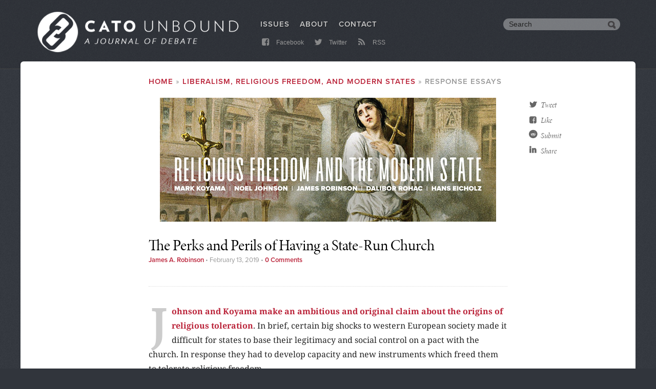

--- FILE ---
content_type: text/html; charset=utf-8
request_url: https://www.cato-unbound.org/2019/02/13/james-robinson/perks-perils-having-state-run-church/
body_size: 10355
content:
<!DOCTYPE html>
<html lang="en" dir="ltr" prefix="content: http://purl.org/rss/1.0/modules/content/  dc: http://purl.org/dc/terms/  foaf: http://xmlns.com/foaf/0.1/  og: http://ogp.me/ns#  rdfs: http://www.w3.org/2000/01/rdf-schema#  schema: http://schema.org/  sioc: http://rdfs.org/sioc/ns#  sioct: http://rdfs.org/sioc/types#  skos: http://www.w3.org/2004/02/skos/core#  xsd: http://www.w3.org/2001/XMLSchema# ">
  <head>
    <link rel="preconnect" href="https://use.typekit.net" crossorigin="anonymous">
    <link rel="dns-prefetch" href="//use.typekit.net">
    <link rel="preconnect" href="https://p.typekit.net">
    <link rel="dns-prefetch" href="//p.typekit.net">
    <noscript>
      <link rel="stylesheet" href="https://use.typekit.net/rvt3xyd.css" crossorigin="anonymous"/>
    </noscript><link rel='preload' href="https://use.typekit.net/hje6qdq.css" as='style' crossorigin="anonymous" onload="this.onload=null;this.rel='stylesheet'" />
    <meta charset="utf-8" />
<script async src="https://www.googletagmanager.com/gtag/js?id=UA-1677831-30"></script>
<script>window.dataLayer = window.dataLayer || [];function gtag(){dataLayer.push(arguments)};gtag("js", new Date());gtag("config", "UA-1677831-30", {"groups":"default","anonymize_ip":true,"allow_ad_personalization_signals":false});</script>
<meta name="robots" content="noodp" />
<meta name="description" content="James A. Robinson looks at how early modern states took advantage of religion to support their own authority." />
<meta name="site" content="Cato Unbound" />
<meta name="publication_date" content="2019/2/13" />
<meta name="node_creation_date" content="2019/2/13" />
<meta property="fb:admins" content="5311211" />
<meta property="fb:app_id" content="123455027708369" />
<meta name="viewport" content="width=device-width, minimum-scale=1.0, maximum-scale=1.0, initial-scale=1.0" />
<meta property="og:site_name" content="Cato Unbound" />
<meta property="og:type" content="article" />
<meta property="og:url" content="https://www.cato-unbound.org/2019/02/13/james-robinson/perks-perils-having-state-run-church" />
<meta property="og:title" content="The Perks and Perils of Having a State-Run Church" />
<meta property="og:description" content="James A. Robinson looks at how early modern states took advantage of religion to support their own authority." />
<meta property="og:updated_time" content="2019-02-13T11:28:26-0500" />
<meta property="article:publisher" content="https://www.facebook.com/CatoUnbound" />
<meta property="article:published_time" content="2019-02-13T11:20:00-0500" />
<meta property="article:modified_time" content="2019-02-13T11:28:26-0500" />
<meta name="twitter:card" content="summary_large_image" />
<meta name="twitter:description" content="James A. Robinson looks at how early modern states took advantage of religion to support their own authority." />
<meta name="twitter:site" content="@CatoUnbound" />
<meta name="twitter:title" content="The Perks and Perils of Having a State-Run Church" />
<meta name="twitter:creator" content="@CatoUnbound" />
<meta name="twitter:url" content="https://www.cato-unbound.org/2019/02/13/james-robinson/perks-perils-having-state-run-church" />
<meta name="MobileOptimized" content="width" />
<meta name="HandheldFriendly" content="true" />
<meta http-equiv="X-UA-Compatible" content="IE=edge" />
<link rel="shortcut icon" href="/themes/custom/cato/dist/images/favicon.png" type="image/png" />
<link rel="canonical" href="https://www.cato-unbound.org/2019/02/13/james-robinson/perks-perils-having-state-run-church" />
<link rel="shortlink" href="https://www.cato-unbound.org/node/2465" />
<link rel="revision" href="https://www.cato-unbound.org/2019/02/13/james-robinson/perks-perils-having-state-run-church" />

    <title>The Perks and Perils of Having a State-Run Church | Cato Unbound</title>
      <link rel="preconnect" href="https://fonts.gstatic.com" crossorigin="anonymous">
      <link rel="dns-prefetch" href="//fonts.gstatic.com">
      <link rel="preload" href="https://fonts.gstatic.com/s/notoserif/v6/ga6Iaw1J5X9T9RW6j9bNfFcWaDq8fMU.woff2" as="font" type="font/woff2" crossorigin="anonymous">
      <link rel="preload" href="https://fonts.gstatic.com/s/notoserif/v6/ga6Kaw1J5X9T9RW6j9bNfFImajC7XsdBMg.woff2" as="font" type="font/woff2" crossorigin="anonymous">
      <style>@font-face{font-family:'Noto Serif';font-display:fallback;font-style:normal;font-weight:400;src:local('Noto Serif'),local('NotoSerif'),url(https://fonts.gstatic.com/s/notoserif/v6/ga6Iaw1J5X9T9RW6j9bNfFcWaDq8fMU.woff2) format('woff2');unicode-range:U+0000-00FF,U+0131,U+0152-0153,U+02BB-02BC,U+02C6,U+02DA,U+02DC,U+2000-206F,U+2074,U+20AC,U+2122,U+2191,U+2193,U+2212,U+2215,U+FEFF,U+FFFD}@font-face{font-family:'Noto Serif';font-display:fallback;font-style:italic;font-weight:400;src:local('Noto Serif Italic'),local('NotoSerif-Italic'),url(https://fonts.gstatic.com/s/notoserif/v6/ga6Kaw1J5X9T9RW6j9bNfFImajC7XsdBMg.woff2) format('woff2');unicode-range:U+0000-00FF,U+0131,U+0152-0153,U+02BB-02BC,U+02C6,U+02DA,U+02DC,U+2000-206F,U+2074,U+20AC,U+2122,U+2191,U+2193,U+2212,U+2215,U+FEFF,U+FFFD}@font-face{font-family:'Noto Serif';font-display:fallback;font-style:italic;font-weight:700;src:local('Noto Serif Bold Italic'),local('NotoSerif-BoldItalic'),url(https://fonts.gstatic.com/s/notoserif/v6/ga6Vaw1J5X9T9RW6j9bNfFIu0RWuc-VMGIUYDw.woff2) format('woff2');unicode-range:U+0000-00FF,U+0131,U+0152-0153,U+02BB-02BC,U+02C6,U+02DA,U+02DC,U+2000-206F,U+2074,U+20AC,U+2122,U+2191,U+2193,U+2212,U+2215,U+FEFF,U+FFFD}@font-face{font-family:'Noto Serif';font-display:fallback;font-style:normal;font-weight:700;src:local('Noto Serif Bold'),local('NotoSerif-Bold'),url(https://fonts.gstatic.com/s/notoserif/v6/ga6Law1J5X9T9RW6j9bNdOwzfReece9LOoc.woff2) format('woff2');unicode-range:U+0000-00FF,U+0131,U+0152-0153,U+02BB-02BC,U+02C6,U+02DA,U+02DC,U+2000-206F,U+2074,U+20AC,U+2122,U+2191,U+2193,U+2212,U+2215,U+FEFF,U+FFFD}@font-face{font-family:'Noto Serif';font-display:fallback;font-style:italic;font-weight:400;src:local('Noto Serif Italic'),local('NotoSerif-Italic'),url(https://fonts.gstatic.com/s/notoserif/v6/ga6Kaw1J5X9T9RW6j9bNfFImZDC7XsdBMr8R.woff2) format('woff2');unicode-range:U+0100-024F,U+0259,U+1E00-1EFF,U+2020,U+20A0-20AB,U+20AD-20CF,U+2113,U+2C60-2C7F,U+A720-A7FF}@font-face{font-family:'Noto Serif';font-display:fallback;font-style:italic;font-weight:700;src:local('Noto Serif Bold Italic'),local('NotoSerif-BoldItalic'),url(https://fonts.gstatic.com/s/notoserif/v6/ga6Vaw1J5X9T9RW6j9bNfFIu0RWufeVMGIUYD6_8.woff2) format('woff2');unicode-range:U+0100-024F,U+0259,U+1E00-1EFF,U+2020,U+20A0-20AB,U+20AD-20CF,U+2113,U+2C60-2C7F,U+A720-A7FF}@font-face{font-family:'Noto Serif';font-display:fallback;font-style:normal;font-weight:400;src:local('Noto Serif'),local('NotoSerif'),url(https://fonts.gstatic.com/s/notoserif/v6/ga6Iaw1J5X9T9RW6j9bNfFkWaDq8fMVxMw.woff2) format('woff2');unicode-range:U+0100-024F,U+0259,U+1E00-1EFF,U+2020,U+20A0-20AB,U+20AD-20CF,U+2113,U+2C60-2C7F,U+A720-A7FF}@font-face{font-family:'Noto Serif';font-display:fallback;font-style:normal;font-weight:700;src:local('Noto Serif Bold'),local('NotoSerif-Bold'),url(https://fonts.gstatic.com/s/notoserif/v6/ga6Law1J5X9T9RW6j9bNdOwzfRmece9LOocoDg.woff2) format('woff2');unicode-range:U+0100-024F,U+0259,U+1E00-1EFF,U+2020,U+20A0-20AB,U+20AD-20CF,U+2113,U+2C60-2C7F,U+A720-A7FF}</style>
      <script src="https://use.fontawesome.com/8f74555eb5.js"></script>
    <link rel="stylesheet" media="all" href="/sites/cato-unbound.org/files/css/css_nGpbSmZoTNac70KZ2-9DTOIkN6XhISkPOgqXdUPBkOA.css" />
<link rel="stylesheet" media="all" href="/sites/cato-unbound.org/files/css/css_FN6BUl-7om8A0AEEgNvpT8_rGxRWW5i4mzZcU570PsU.css" />
<link rel="stylesheet" media="all" href="/themes/custom/cato/dist/css/app.css?r1p4ys" />


    <!-- Do you want IE to work? -->
    <!--[if lt IE 9 ]>
    <script src="https://files.cato.org/sites/all/themes/cato/_js/libs/ieshiv.js"></script>
    <script src="https://files.cato.org/sites/all/themes/cato/_js/browser-update.js"></script>
    <![endif]-->
  </head>
  <body class="path-node page-node-type-essays">
        <a href="#main-content" class="visually-hidden focusable skip-link">
      Skip to main content
    </a>

      <div class="dialog-off-canvas-main-canvas" data-off-canvas-main-canvas>
    <header id="header" class="header">
  <div class="layout-container">

            <div class="region region-logo">
    <div id="block-cato-branding" class="block block-system block-system-branding-block">


        <a href="/" rel="home" class="site-logo">
      <img src="/themes/custom/cato/dist/images/unbound_journal_logo.png" alt="Home" />
    </a>
      </div>

  </div>


    <div id="block-system-main-menu-trigger"><i class="fa fa-bars" aria-hidden="true"></i></div>
    <div id="main-search-trigger"><i class="fa fa-search" aria-hidden="true"></i></div>

    <!--googleoff: index-->
      <div class="region region-menu">
    <nav role="navigation" aria-labelledby="block-mainmenu-menu" id="block-mainmenu" class="block block-menu navigation menu--main-menu">

  <h3 class="visually-hidden section-h3" id="block-mainmenu-menu">Main menu</h3>



              <ul class="menu">
                    <li class="menu-item">
        <a href="/issues" data-drupal-link-system-path="issues">Issues</a>
              </li>
                <li class="menu-item">
        <a href="/about" data-drupal-link-system-path="node/1">About</a>
              </li>
                <li class="menu-item">
        <a href="/contact-us" data-drupal-link-system-path="node/2513">Contact</a>
              </li>
        </ul>



  </nav>
<nav role="navigation" aria-labelledby="block-submenu-menu" id="block-submenu" class="block block-menu navigation menu--submenu">

  <h3 class="visually-hidden section-h3" id="block-submenu-menu">Submenu</h3>



              <ul class="menu">
                    <li class="menu-item">
        <a href="https://www.facebook.com/CatoUnbound" target="_blank" rel="me"><i class="fa fa-facebook-square fa-fw"></i> Facebook</a>
              </li>
                <li class="menu-item">
        <a href="https://twitter.com/CatoUnbound" target="_blank" rel="me"><i class="fa fa-twitter fa-fw"></i> Twitter</a>
              </li>
                <li class="menu-item">
        <a href="/rss" data-drupal-link-system-path="rss"><i class="fa fa-rss fa-fw"></i> RSS</a>
              </li>
        </ul>



  </nav>
<div id="block-customgooglesearchbox" class="hdr-search block block-custom-google-search block-custom-google-search-box">



<div class="gcse-searchbox-only" data-resultsUrl="/search" data-queryParameterName="query"></div>

  </div>

  </div>


    <!--googleon: index-->

  </div>
</header>

<div class="layout-container">
  <main role="main">


    <section id="page-area">
      <a id="main-content" tabindex="-1"></a>

      <div class="layout-content">
          <div class="region region-content">
    <div data-drupal-messages-fallback class="hidden"></div>
<div id="block-cato-content--5" class="block block-system block-system-main-block">


        <div class="node node--type-essays node--view-mode-full layout layout--publications">
    <article  class="layout__region layout__region--main">

    <nav class="breadcrumb" role="navigation" aria-labelledby="system-breadcrumb">
    <h2 id="system-breadcrumb" class="visually-hidden">Breadcrumb</h2>
    <ol>
          <li>
                  <a href="/">Home</a>
              </li>
          <li>
                  <a href="/issues/february-2019/religious-freedom-modern-state">Liberalism, Religious Freedom, and Modern States</a>
              </li>
          <li>
                  Response Essays
              </li>
        </ol>
  </nav>


            <div class="field field--name-dynamic-block-fieldnode-parent-issue-cover field--type-ds field--label-hidden field__item"><div class="views-element-container"><div class="view view-parent-issue-cover view-id-parent_issue_cover view-display-id-block_1 js-view-dom-id-4dfe3e1143574d40762db067a023970a9b3e036f187ddf96882141796c7316fb">



      <div class="view-content">
          <div><div class="field--name-field-cover">  <a href="/issues/february-2019/religious-freedom-modern-state">  <picture>
                  <source srcset="/sites/cato-unbound.org/files/styles/essaybannerscustom_user_768_or_greater_1x/public/images/covers/unbound_0219_rev.jpg?itok=u1GLd-ay 1x, /sites/cato-unbound.org/files/styles/essaybannerscustom_user_768_or_greater_1_5x/public/images/covers/unbound_0219_rev.jpg?itok=HYL2GEHu 1.5x, /sites/cato-unbound.org/files/styles/essaybannerscustom_user_768_or_greater_2x/public/images/covers/unbound_0219_rev.jpg?itok=95FVUc15 2x" media="(min-width: 768px)" type="image/jpeg"/>
              <source srcset="/sites/cato-unbound.org/files/styles/essaybannerscustom_user_600_or_greater_1x/public/images/covers/unbound_0219_rev.jpg?itok=yoEnkqu0 1x, /sites/cato-unbound.org/files/styles/essaybannerscustom_user_600_or_greater_1_5x/public/images/covers/unbound_0219_rev.jpg?itok=H7ZnYVRh 1.5x, /sites/cato-unbound.org/files/styles/essaybannerscustom_user_600_or_greater_2x/public/images/covers/unbound_0219_rev.jpg?itok=Bxf_DutT 2x" media="(min-width: 600px)" type="image/jpeg"/>
              <source srcset="/sites/cato-unbound.org/files/styles/essaybannerscustom_user_480_or_greater_1x/public/images/covers/unbound_0219_rev.jpg?itok=oajCOE6- 1x, /sites/cato-unbound.org/files/styles/essaybannerscustom_user_480_or_greater_1_5x/public/images/covers/unbound_0219_rev.jpg?itok=dSUwJXNM 1.5x, /sites/cato-unbound.org/files/styles/essaybannerscustom_user_480_or_greater_2x/public/images/covers/unbound_0219_rev.jpg?itok=l67fySJf 2x" media="(min-width: 480px)" type="image/jpeg"/>
              <source srcset="/sites/cato-unbound.org/files/styles/essaybannerscustom_user_0_or_greater_1x/public/images/covers/unbound_0219_rev.jpg?itok=_JHCJG99 1x, /sites/cato-unbound.org/files/styles/essaybannerscustom_user_0_or_greater_1_5x/public/images/covers/unbound_0219_rev.jpg?itok=rXYbrNSY 1.5x, /sites/cato-unbound.org/files/styles/essaybannerscustom_user_0_or_greater_2x/public/images/covers/unbound_0219_rev.jpg?itok=XN6gFSAn 2x" media="(min-width: 0px)" type="image/jpeg"/>
                  <img src="/sites/cato-unbound.org/files/styles/essaybannerscustom_user_0_or_greater_1x/public/images/covers/unbound_0219_rev.jpg?itok=_JHCJG99" alt="" typeof="foaf:Image" />

  </picture>
</a>
</div></div>

    </div>

          </div>
</div>
</div>

            <div class="field field--name-node-title field--type-ds field--label-hidden field__item"><h1 class="page-title page-h2">
  The Perks and Perils of Having a State-Run&nbsp;Church
</h1>
</div>

<footer  class="issue-essay-metadata">

                  <a href="https://www.cato-unbound.org/contributors/james-robinson" hreflang="und">James A.&nbsp;Robinson</a>



 &bull;

                  <time datetime="2019-02-13T16:20:00Z" class="datetime">February 13, 2019</time>



 &bull;






          <a href="/2019/02/13/james-robinson/perks-perils-having-state-run-church#disqus_thread" data-disqus-identifier="node/2465" hreflang="en">Comments</a>







  </footer>

<div  class="expert-attribution clearfix">

            <div class="field field--name-cato-share-ds-field field--type-ds field--label-hidden field__item"><div class="item-list"><ul class="cato-tools-share-list"><li><a href="https://twitter.com/intent/tweet?url=https%3A//www.cato-unbound.org/2019/02/13/james-robinson/perks-perils-having-state-run-church&amp;text=The%20Perks%20and%20Perils%20of%20Having%20a%20State-Run%20Church&amp;via=CatoUnbound&amp;related=CatoInstitute" target="_blank" rel="nofollow"><i class="fa fa-fw fa-twitter"></i>Tweet</a></li><li><a href="https://www.facebook.com/dialog/share?app_id=123455027708369&amp;href=https%3A//www.cato-unbound.org/2019/02/13/james-robinson/perks-perils-having-state-run-church" target="_blank" rel="nofollow"><i class="fa fa-fw fa-facebook-square"></i>Like</a></li><li><a href="https://reddit.com/https://www.cato-unbound.org/2019/02/13/james-robinson/perks-perils-having-state-run-church" target="_blank" rel="nofollow"><i class="fa fa-fw fa-reddit fa-lg"></i>Submit</a></li><li><a href="https://www.linkedin.com/shareArticle?mini=true&amp;url=https%3A//www.cato-unbound.org/2019/02/13/james-robinson/perks-perils-having-state-run-church" target="_blank" rel="nofollow"><i class="fa fa-fw fa-linkedin fa-lg"></i>Share</a></li></ul></div></div>

  </div>
      <div  class="article-body node-body body-text dropcap-detail-text">

                  <p><a href="https://www.cato-unbound.org/2019/02/11/mark-koyama-noel-d-johnson/trouble-getting-denmark">Johnson and Koyama make an ambitious and original claim about the origins of religious toleration</a>. In brief, certain big shocks to western European society made it difficult for states to base their legitimacy and social control on a pact with the church. In response they had to develop capacity and new instruments which freed them to tolerate religious&nbsp;freedom.</p>
<p> 
</p>
<p>There is a lot to like about the argument. For one, it moves us beyond <a href="https://www.amazon.com/Formation-National-Western-Political-Development/dp/0691007721">Charles Tilly’s</a> politics-free notion that “war made states and states made war” and instead asks us to focus on the internal politics of control and the development of capacity. This move is long overdue, and it is&nbsp;exciting.</p>
<p>I have three big issues with the argument, however. First, imagine that it is correct that something sunders the pact between state and church and forces states to rule in different ways. Why does this mean they wish to allow, or promote, religious toleration? What is the mechanism exactly? Is it that once the state exits from its ruling pact with the church, it wants to foment religious competition to undermine the church and make sure that it is, if not a useful ally, at least submissive? I can see how the argument might allow for religious toleration to emerge, but I didn’t see why it happens. It seems possibly necessary, but not sufficient. At the moment the thesis seems to be more a new argument about state formation than one about religious&nbsp;toleration.</p>
<p>My second main issue is whether this argument really makes sense empirically, even in the European case. Take Britain. Henry VIII broke with the Catholic Church in the 1530s, expropriated the monasteries, and created the Church of England, with him as the head. That doesn’t sound like a weakening of the state-church pact, it sounds like a nationalization of it. In fact, one would have thought that a Protestant church with the British king at the head of it would have been even more useful as a tool of legitimation and social control than a distant, and not so cooperative, Catholic Church. This moment did indeed coincide with a period of state formation, what Geoffrey Elton called the “Tudor Revolution in Government,” where something like state offices separate from Henry’s personal retainers begin to emerge. But was this due to the separation of state and church, or the latter’s indigenization? Roll on to the next century. If you wanted to pick an even more pivotal moment in British state formation it would be the Glorious Revolution. This led to the emergence of a bureaucratized fiscal system, including the creation of the Bank of England to manage the public debt and other measures. At the heart of 1688 was the overthrow of James II. How was that justified? The Bill of Rights put it like&nbsp;this:</p>
<p>it hath been found by experience that it is inconsistent with the safety and welfare of this protestant kingdom to be governed by a popish&nbsp;prince</p>
<p>No Catholics on the throne! Moreover, one clause of the Bill stated, “That subjects which are Protestants may have arms for their defence suitable for their conditions and as allowed by law.” No arms for Catholics. The various Test Acts meant that no public servant in Britain, including members of Parliament, could be a Catholic. They were finally repealed in 1828. So the heyday of British state formation was accompanied by systematic and institutionalized discrimination against Catholics. Rather than vanish as a tool for legitimation, the British state created its own more pliable religion to accompany its&nbsp;rise.</p>
<p>Third, let’s think outside the European case and ask about the relationship between religion, religious toleration, and state formation elsewhere. There are cases which certainly resonate with the thesis of the book. Think of the Saudi state, the first version of which formed in the 1740s with the famous pact between Muhammad ibn Saud and Muhammad ibn Abd al-Wahhab. It was a fusion of a nascent state with an expansionary jihadist religious ideology. The Saudi state remains very weak as a consequence of this pact; for example, the necessary commitment to Sharia and religious judges creates a huge amount of discretion and uncertainty in the legal system, with huge adverse economic consequences. If for some reason this pact was broken, the Sauds might indeed have to build a very different sort of&nbsp;state.</p>
<p>But perhaps the part of the world where powerful states have been most in evident, at least for their economic consequences in the past 70 years, is in East Asia. A plausible hypothesis about why the East Asian Miracle was possible was the legacy of bureaucracy which ultimately seems to come from Imperial China. But what has that got to do with religion? Not much I think. The usual story is that it is linked to Confucianism. Confucius said in the <em>Analects</em>, “promote those who are worthy and talented.” Confucianism also promoted a very different model of state-society relations which wasn’t primarily based on some religious sanctioning—even if the ruler had the “mandate of heaven.” Of more practical importance seems to be the notion that rulers maintain legitimacy by “sowing wealth amongst people,” or as President Xi recently emphasized, quoting&nbsp;Confucius,</p>
<p>He who rules by virtue is like the North Star. It maintains its place, and the multitude of stars pay&nbsp;homage.</p>
<p>This was not a model based on participation. Confucius also observed, “When the Way prevails in the world, commoners do not debate matters of government.” So meritocracy, no accountability, all legitimized by benevolent rulers. Where is the church? Is there religious toleration in China? Certainly not, because this would promote a different set of loyalties other than those espoused by the ruling ideology. But the lack of religious toleration does not stem from a pact between the rulers, whether imperial or communist, and some organized church, for there is&nbsp;none.</p>
<p>What do I conclude from this? It’s a brilliant argument, and it might be right, though I have doubts as discussed above, but is it, if not Euro-centric, since Medina isn’t in Europe, at least maybe restricted to the domain which generated the great monotheistic religions? There is something about the way the relationship between Catholicism, Islam, and the state played out that seems to generate a particular set of interactions between religion and state. But it is not clear to me that this is true elsewhere in the world. Yet if that is so, it is difficult to disentangle this argument from a whole host of other things that makes this part of the world&nbsp;distinct.</p>



    </div>

<h3 class="section-h3">Also from this issue</h3>      <div  class="text child-essay-siblings">

                  <div class="views-element-container"><div class="view view-child-essays view-id-child_essays view-display-id-block_1 js-view-dom-id-5ad2753ecbfe291a4c2f69168e11beb96638dbfcc63c7c036ca627ebda33bd11">



      <div class="view-content">
      <div class="item-list">
      <h3>Lead Essay</h3>

  <ul>

          <li><div class="views-field views-field-title"><span class="field-content"><strong><span class="js-essay-also-title"><a href="/2019/02/11/mark-koyama-noel-d-johnson/trouble-getting-denmark" hreflang="en">The Trouble in Getting to Denmark</a></span></strong> <span class="js-contributor-also">by <a href="https://www.cato-unbound.org/contributors/mark-koyama" hreflang="en">Mark Koyama</a> and <a href="https://www.cato-unbound.org/contributors/noel-d-johnson" hreflang="en">Noel D.&nbsp;Johnson</a>
</span></span></div><div class="views-field views-field-body"><div class="field-content"><p>Religion was central to premodern states. So why isn&#8217;t it central to the story of how modernity arose? Mark Koyama and Noel D. Johnson argue that it should be. They argue that states with greater capacity &#8212; that is, stronger states &#8212; could enforce social rules that were neither personal nor based on religious identity, but that could at least potentially treat all religious believers fairly. Religion, they write, is a cheap source of legitimacy for weak states. Strong states can paradoxically offer more freedom, they&nbsp;argue.</p>
</div></div></li>

  </ul>

</div>
<div class="item-list">
      <h3>Response Essays</h3>

  <ul>

          <li><div class="views-field views-field-title"><span class="field-content"><strong><span class="js-essay-also-title"><a href="/2019/02/13/james-robinson/perks-perils-having-state-run-church" hreflang="en">The Perks and Perils of Having a State-Run Church</a></span></strong> <span class="js-contributor-also">by <a href="https://www.cato-unbound.org/contributors/james-robinson" hreflang="und">James A.&nbsp;Robinson</a>
</span></span></div><div class="views-field views-field-body"><div class="field-content"><p>James A. Robinson looks at how European states enjoy, or suffer from, a unique relationship to monotheistic religion. The early modern English state did not distance itself from religion as a source of state authority. Rather, it tried to make religion more tractable &#8212; while keeping the glow of its authority. Robinson extends his argument with examples from Saudi Arabia and&nbsp;China.</p>
</div></div></li>
          <li><div class="views-field views-field-title"><span class="field-content"><strong><span class="js-essay-also-title"><a href="/2019/02/15/hans-eicholz/realizing-religious-liberty-stateness-or-competition" hreflang="en">Realizing Religious Liberty: “Stateness” or Competition?</a></span></strong> <span class="js-contributor-also">by <a href="https://www.cato-unbound.org/contributors/hans-eicholz" hreflang="en">Hans&nbsp;Eicholz</a>
</span></span></div><div class="views-field views-field-body"><div class="field-content"><p>Hans Eicholz characterizes Johnson and Koyama&#8217;s theory of religious liberty as stadial &#8212; and thus as similar to theories expounded by Hegel and Marx. He finds it not so immediately objectionable, however, and he subjects it to a careful critique. He argues that it was not stateness per se that caused toleration to emerge, but rather competition among states, and among the institutions of state power, that brought them to seek the tangible advantages of legal&nbsp;toleration.</p>
</div></div></li>
          <li><div class="views-field views-field-title"><span class="field-content"><strong><span class="js-essay-also-title"><a href="/2019/02/19/dalibor-rohac/federalism-condition-better-states" hreflang="en">Federalism Is a Condition for Better States</a></span></strong> <span class="js-contributor-also">by <a href="https://www.cato-unbound.org/contributors/dalibor-rohac" hreflang="und">Dalibor&nbsp;Rohac</a>
</span></span></div><div class="views-field views-field-body"><div class="field-content"><p>Dalibor Rohac agrees with the claim that stronger states and more effective protections of individual liberty tend to be found together. While state capacity can often be used for evil, the lack of state capacity is not the option to choose in preference to it. Rather we should understand federalism as an important missing piece of the puzzle because it gives individuals multiple levels of authority to resort to in the pursuit of&nbsp;justice.</p>
</div></div></li>

  </ul>

</div>
<div class="item-list">
      <h3>The Conversation</h3>

  <ul>

          <li><div class="views-field views-field-title"><span class="field-content"><strong><span class="js-essay-also-title"><a href="/2019/02/20/mark-koyama-noel-d-johnson/fitful-march-religious-liberty" hreflang="en">The Fitful March of Religious Liberty</a></span></strong> <span class="js-contributor-also">by <a href="https://www.cato-unbound.org/contributors/mark-koyama" hreflang="en">Mark Koyama</a> and <a href="https://www.cato-unbound.org/contributors/noel-d-johnson" hreflang="en">Noel D.&nbsp;Johnson</a>
</span></span></div><div class="views-field views-field-body"><div class="field-content"></div></div></li>
          <li><div class="views-field views-field-title"><span class="field-content"><strong><span class="js-essay-also-title"><a href="/2019/02/20/mark-koyama-noel-d-johnson/competition-among-states-wasnt-sufficient-religious-liberty" hreflang="en">Competition Among States Wasn&#8217;t Sufficient for Religious Liberty</a></span></strong> <span class="js-contributor-also">by <a href="https://www.cato-unbound.org/contributors/mark-koyama" hreflang="en">Mark Koyama</a> and <a href="https://www.cato-unbound.org/contributors/noel-d-johnson" hreflang="en">Noel D.&nbsp;Johnson</a>
</span></span></div><div class="views-field views-field-body"><div class="field-content"></div></div></li>
          <li><div class="views-field views-field-title"><span class="field-content"><strong><span class="js-essay-also-title"><a href="/2019/02/21/hans-eicholz/state-capacity-general-rules" hreflang="en">State Capacity and General Rules</a></span></strong> <span class="js-contributor-also">by <a href="https://www.cato-unbound.org/contributors/hans-eicholz" hreflang="en">Hans&nbsp;Eicholz</a>
</span></span></div><div class="views-field views-field-body"><div class="field-content"></div></div></li>
          <li><div class="views-field views-field-title"><span class="field-content"><strong><span class="js-essay-also-title"><a href="/2019/02/22/hans-eicholz/rules-community-economy-society" hreflang="en">Rules of Community, Economy, and Society</a></span></strong> <span class="js-contributor-also">by <a href="https://www.cato-unbound.org/contributors/hans-eicholz" hreflang="en">Hans&nbsp;Eicholz</a>
</span></span></div><div class="views-field views-field-body"><div class="field-content"></div></div></li>
          <li><div class="views-field views-field-title"><span class="field-content"><strong><span class="js-essay-also-title"><a href="/2019/02/25/james-robinson/religious-other-freedoms" hreflang="en">Religious and Other Freedoms</a></span></strong> <span class="js-contributor-also">by <a href="https://www.cato-unbound.org/contributors/james-robinson" hreflang="und">James A.&nbsp;Robinson</a>
</span></span></div><div class="views-field views-field-body"><div class="field-content"></div></div></li>
          <li><div class="views-field views-field-title"><span class="field-content"><strong><span class="js-essay-also-title"><a href="/2019/02/26/mark-koyama-noel-d-johnson/were-european-cities-responsible-liberalism" hreflang="en">Were European Cities Responsible for Liberalism?</a></span></strong> <span class="js-contributor-also">by <a href="https://www.cato-unbound.org/contributors/mark-koyama" hreflang="en">Mark Koyama</a> and <a href="https://www.cato-unbound.org/contributors/noel-d-johnson" hreflang="en">Noel D.&nbsp;Johnson</a>
</span></span></div><div class="views-field views-field-body"><div class="field-content"></div></div></li>
          <li><div class="views-field views-field-title"><span class="field-content"><strong><span class="js-essay-also-title"><a href="/2019/03/01/mark-koyama-noel-d-johnson/federalism-solution" hreflang="en">Is Federalism the Solution?</a></span></strong> <span class="js-contributor-also">by <a href="https://www.cato-unbound.org/contributors/mark-koyama" hreflang="en">Mark Koyama</a> and <a href="https://www.cato-unbound.org/contributors/noel-d-johnson" hreflang="en">Noel D.&nbsp;Johnson</a>
</span></span></div><div class="views-field views-field-body"><div class="field-content"></div></div></li>

  </ul>

</div>

    </div>

          </div>
</div>



    </div>


    </article>

          <div  class="layout__region layout__region--floating">
        <div class="layout__region--floating--inner">
          <div class="layout__region--floating--sticky">

  <div class="item-list"><ul class="cato-tools-share-list"><li><a href="https://twitter.com/intent/tweet?url=https%3A//www.cato-unbound.org/2019/02/13/james-robinson/perks-perils-having-state-run-church&amp;text=The%20Perks%20and%20Perils%20of%20Having%20a%20State-Run%20Church&amp;via=CatoUnbound&amp;related=CatoInstitute" target="_blank" rel="nofollow"><i class="fa fa-fw fa-twitter"></i>Tweet</a></li><li><a href="https://www.facebook.com/dialog/share?app_id=123455027708369&amp;href=https%3A//www.cato-unbound.org/2019/02/13/james-robinson/perks-perils-having-state-run-church" target="_blank" rel="nofollow"><i class="fa fa-fw fa-facebook-square"></i>Like</a></li><li><a href="https://reddit.com/https://www.cato-unbound.org/2019/02/13/james-robinson/perks-perils-having-state-run-church" target="_blank" rel="nofollow"><i class="fa fa-fw fa-reddit fa-lg"></i>Submit</a></li><li><a href="https://www.linkedin.com/shareArticle?mini=true&amp;url=https%3A//www.cato-unbound.org/2019/02/13/james-robinson/perks-perils-having-state-run-church" target="_blank" rel="nofollow"><i class="fa fa-fw fa-linkedin fa-lg"></i>Share</a></li></ul></div>

          </div>
        </div>
      </div>

          <div  class="layout__region layout__region--footer">

            <div class="field field--name-field-disqus-comment field--type-disqus-comment field--label-hidden field__item"><div id="disqus_thread"><noscript>
  <p>
    <a href="http://catounboundlocal.disqus.com/">View the discussion thread.</a>
  </p>
</noscript>
</div>
</div>

      </div>
      </div>


  </div>

  </div>

      </div>
      <!--googleoff: index-->
            <!--googleon: index-->
    </section>

  </main>
</div>

<!--googleoff: index-->
<footer class="main-footer">
  <div class="layout-container">
      <div class="region region-footer-fourth">
    <div id="block-disclaimer" class="ftr-signup block block-block-content block-block-content882b4933-d303-4687-bc99-879c8fe793cd">

      <h3 class="section-h3">Disclaimer</h3>


            <div class="clearfix text-formatted field field--name-body field--type-text-with-summary field--label-hidden field__item"><p class="ftr-txt"><em>Cato Unbound</em> is a forum for the discussion of diverse and often controversial ideas and opinions. The views expressed on the website belong to their authors alone and do not necessarily reflect the views of the staff or supporters of the Cato Institute.</p></div>

  </div>

  </div>

      <div class="region region-footer-third">
    <nav role="navigation" aria-labelledby="block-alsofromcato-menu" id="block-alsofromcato" class="ftr-list block block-menu navigation menu--also-from-cato">

  <h3 id="block-alsofromcato-menu" class="section-h3">Also from Cato</h3>



              <ul class="menu">
                    <li class="menu-item">
        <a href="https://www.cato.org" target="_blank" rel="me">Cato.org</a>
              </li>
                <li class="menu-item">
        <a href="https://www.libertarianism.org/" target="_blank" rel="me">Libertarianism.org</a>
              </li>
                <li class="menu-item">
        <a href="http://humanprogress.org/" target="_blank" rel="me">HumanProgress.org</a>
              </li>
                <li class="menu-item">
        <a href="http://www.elcato.org/" target="_blank" rel="me">ElCato.org</a>
              </li>
        </ul>



  </nav>

  </div>

      <div class="region region-footer-second">
    <nav role="navigation" aria-labelledby="block-socialmedia-menu" id="block-socialmedia" class="ftr-list block block-menu navigation menu--social-media">

  <h3 id="block-socialmedia-menu" class="section-h3">Social Media</h3>



              <ul class="menu">
                    <li class="menu-item">
        <a href="https://www.facebook.com/CatoUnbound" target="_blank" rel="me"><i class="fa fa-facebook-square fa-fw"></i> Facebook</a>
              </li>
                <li class="menu-item">
        <a href="https://twitter.com/CatoUnbound" target="_blank" rel="me"><i class="fa fa-twitter fa-fw"></i> Twitter</a>
              </li>
                <li class="menu-item">
        <a href="/rss" data-drupal-link-system-path="rss"><i class="fa fa-rss fa-fw"></i> RSS</a>
              </li>
        </ul>



  </nav>

  </div>

      <div class="region region-footer-first">
    <div id="block-catoaddress" class="ftr-info block block-block-content block-block-contented21a3bc-0737-4315-af94-fcb8c762dad7">



            <div class="clearfix text-formatted field field--name-body field--type-text-with-summary field--label-hidden field__item"><a href="http://www.cato.org" class="ftr-logo" target="_blank" rel="me"><img src="/sites/cato-unbound.org/files/logo.png" /></a>
<p class="ftr-address">Cato Institute<br/>
1000 Massachusetts Ave, NW<br/>
Washington, DC 20001-5403</p>
<ul class="ftr-phone">
  <li>Phone (202) 842 0200</li>
  <li>Fax (202) 842 3490</li>
</ul></div>

  </div>

  </div>

  </div>
</footer> <!-- /#footer -->
<!--googleon: index-->

  </div>


    <script type="application/json" data-drupal-selector="drupal-settings-json">{"path":{"baseUrl":"\/","scriptPath":null,"pathPrefix":"","currentPath":"node\/2465","currentPathIsAdmin":false,"isFront":false,"currentLanguage":"en"},"pluralDelimiter":"\u0003","suppressDeprecationErrors":true,"google_analytics":{"account":"UA-1677831-30","trackOutbound":true,"trackMailto":true,"trackDownload":true,"trackDownloadExtensions":"7z|aac|arc|arj|asf|asx|avi|bin|csv|doc(x|m)?|dot(x|m)?|exe|flv|gif|gz|gzip|hqx|jar|jpe?g|js|mp(2|3|4|e?g)|mov(ie)?|msi|msp|pdf|phps|png|ppt(x|m)?|pot(x|m)?|pps(x|m)?|ppam|sld(x|m)?|thmx|qtm?|ra(m|r)?|sea|sit|tar|tgz|torrent|txt|wav|wma|wmv|wpd|xls(x|m|b)?|xlt(x|m)|xlam|xml|z|zip"},"field_group":{"html_element":{"mode":"default","context":"view","settings":{"id":"","classes":"issue-essay-metadata","element":"footer","show_label":false,"label_element":"h3","attributes":"","effect":"none","speed":"fast","label_element_classes":""}}},"disqusComments":"catounboundlocal","disqus":{"domain":"catounboundlocal","url":"https:\/\/www.cato-unbound.org\/2019\/02\/13\/james-robinson\/perks-perils-having-state-run-church","title":"The Perks and Perils of Having a State-Run Church","identifier":"node\/2465","disable_mobile":false,"callbacks":{"onNewComment":["Drupal.disqus.disqusTrackNewComment"]}},"user":{"uid":0,"permissionsHash":"190c925e510cb423e6bc044c57037ef90bc13dc6e86f6071a8c795c2763f21bb"}}</script>
<script src="/sites/cato-unbound.org/files/js/js_OQDpLrzXM3SjNEDDhqIq8wmKv45uqf0OiFg6f_sOGAQ.js"></script>
<script src="/themes/custom/cato/dist/runtime.js?r1p4ys"></script>
<script src="/themes/custom/cato/dist/js/vendor.js?r1p4ys"></script>
<script src="/themes/custom/cato/dist/js/app.js?r1p4ys"></script>
<script src="/sites/cato-unbound.org/files/js/js_FmwaF5PI3t1odDJ2snAu6FCfTkDwlEmeMCXC8Gj_EL0.js"></script>
<script src="https://cse.google.com/cse.js?cx=b68a3b5e99ab43d1f"></script>
<script src="/sites/cato-unbound.org/files/js/js_lFwk-Y9maiFylBYOYE8K-7jlBT29lMXAtWBENrWf4ks.js"></script>

  </body>
</html>
